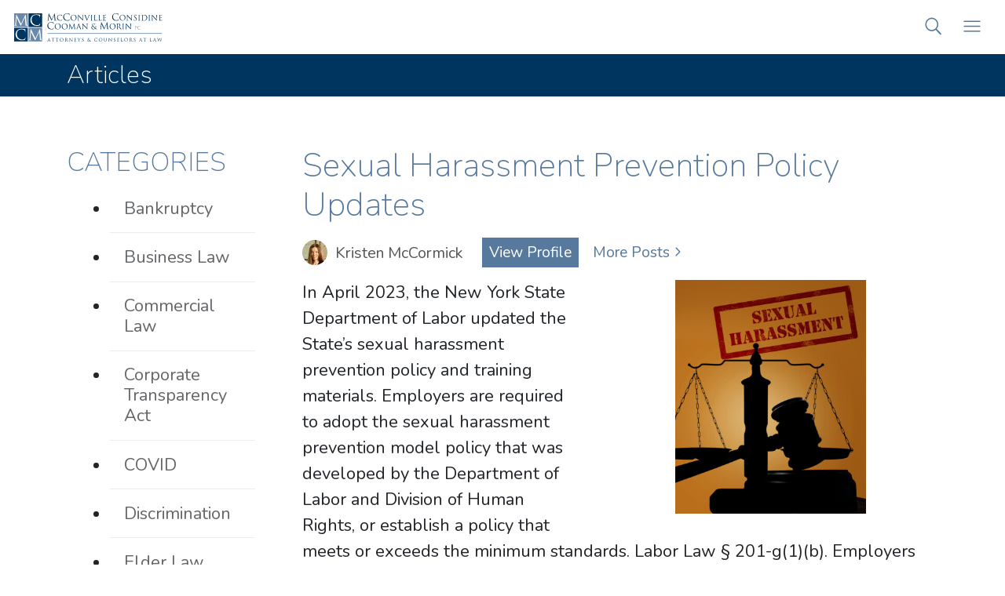

--- FILE ---
content_type: text/html; charset=UTF-8
request_url: https://www.mccmlaw.com/news-and-articles/articles/sexual-harassment-prevention-policy-updates
body_size: 10046
content:
<!DOCTYPE HTML>
<html data-cc-adminbar="false" data-cc-readystate="uninitialized" lang="en">
	<head>
		<!-- Google Tag Manager -->
<script>(function(w,d,s,l,i){w[l]=w[l]||[];w[l].push({'gtm.start':
new Date().getTime(),event:'gtm.js'});var f=d.getElementsByTagName(s)[0],
j=d.createElement(s),dl=l!='dataLayer'?'&l='+l:'';j.async=true;j.src=
'https://www.googletagmanager.com/gtm.js?id='+i+dl;f.parentNode.insertBefore(j,f);
})(window,document,'script','dataLayer','GTM-M2RZMT5');</script>
<!-- End Google Tag Manager -->

<!-- Start of HubSpot Embed Code -->
<script type="text/javascript" id="hs-script-loader" async defer src="//js.hs-scripts.com/21666560.js"></script>
<!-- End of HubSpot Embed Code -->

		<title>Sexual Harassment Prevention Policy Updates | MCCM</title>

		<meta charset="utf-8">
		<meta name="keywords" content="">
		<meta name="description" content="In April 2023, the New York State Department of Labor updated the State’s sexual harassment prevention policy and training materials. Rochester NY Employment Lawyers">
		<meta name="viewport" content="width=device-width, initial-scale=1.0">
		<meta name="format-detection" content="telephone=no">
		<meta http-equiv="X-UA-Compatible" content="IE=edge">
		<link rel="shortcut icon" type="image/x-icon" href="https://www.mccmlaw.com/images/favicon/favicon.ico">

		
		<link rel="apple-touch-icon" sizes="57x57" href="https://www.mccmlaw.com/images/favicon/apple-icon-57x57.png">
		<link rel="apple-touch-icon" sizes="60x60" href="https://www.mccmlaw.com/images/favicon/apple-icon-60x60.png">
		<link rel="apple-touch-icon" sizes="72x72" href="https://www.mccmlaw.com/images/favicon/apple-icon-72x72.png">
		<link rel="apple-touch-icon" sizes="76x76" href="https://www.mccmlaw.com/images/favicon/apple-icon-76x76.png">
		<link rel="apple-touch-icon" sizes="114x114" href="https://www.mccmlaw.com/images/favicon/apple-icon-114x114.png">
		<link rel="apple-touch-icon" sizes="120x120" href="https://www.mccmlaw.com/images/favicon/apple-icon-120x120.png">
		<link rel="apple-touch-icon" sizes="144x144" href="https://www.mccmlaw.com/images/favicon/apple-icon-144x144.png">
		<link rel="apple-touch-icon" sizes="152x152" href="https://www.mccmlaw.com/images/favicon/apple-icon-152x152.png">
		<link rel="apple-touch-icon" sizes="180x180" href="https://www.mccmlaw.com/images/favicon/apple-icon-180x180.png">
		<link rel="icon" type="image/png" sizes="192x192"  href="https://www.mccmlaw.com/images/favicon/android-icon-192x192.png">
		<link rel="icon" type="image/png" sizes="32x32" href="https://www.mccmlaw.com/images/favicon/favicon-32x32.png">
		<link rel="icon" type="image/png" sizes="96x96" href="https://www.mccmlaw.com/images/favicon/favicon-96x96.png">
		<link rel="icon" type="image/png" sizes="16x16" href="https://www.mccmlaw.com/images/favicon/favicon-16x16.png">
		<meta name="msapplication-TileColor" content="#ffffff">
		<meta name="msapplication-TileImage" content="https://www.mccmlaw.com/images/favicon/ms-icon-144x144.png">
		<meta name="theme-color" content="#ffffff">		
        <link rel="preconnect" href="https://fonts.gstatic.com" crossorigin>
        <link rel="stylesheet" href="https://fonts.googleapis.com/css2?family=Nunito:wght@200;400;700&family=Playfair+Display&display=swap">

		<link media="all" type="text/css" rel="stylesheet" href="https://www.mccmlaw.com/modules/core/css/styles.css?1737060756">
		<link media="all" type="text/css" rel="stylesheet" href="https://www.mccmlaw.com/css/styles.css?1729625562">	
		
	<link media="all" type="text/css" rel="stylesheet" href="https://www.mccmlaw.com/modules/blog/css/blog.css?1729625562">

		
				<meta property="og:type" content="website">
		<meta property="og:url" content="https://www.mccmlaw.com/news-and-articles/articles/sexual-harassment-prevention-policy-updates">
		<meta property="og:site_name" content="McConville Considine Cooman &amp; Morin, P.C.">
		<meta property="og:title" content="Sexual Harassment Prevention Policy Updates | MCCM">
		
			
			
				<meta property="og:image" content="https://www.mccmlaw.com/storage/images/8180812/Sexual%20Harassment%202-1200x628.jpg?1692293695">
		<meta property="og:image:width" content="1200">
		<meta property="og:image:height" content="628">
				<!-- RSS Feeds -->
	<link rel="alternate" type="application/rss+xml" title="Blog" href="https://www.mccmlaw.com/news-and-articles/articles/feed.rss">
	<link rel="alternate" type="application/rss+xml" title="News" href="https://www.mccmlaw.com/news-and-articles/news/feed.rss">
		
		
	</head>
	<body>
		<!-- Google Tag Manager (noscript) -->
<noscript><iframe src="https://www.googletagmanager.com/ns.html?id=GTM-M2RZMT5"
height="0" width="0" style="display:none;visibility:hidden"></iframe></noscript>
<!-- End Google Tag Manager (noscript) -->

		<div id="app" class="model-blogpost module-blog">
			
	<div id="top" tabindex="-1"></div>

<a href="#main" class="skip-to-content">
	Skip to Main Content
</a>


	<div id="page">
		<header id="header-desktop" aria-label="Main header">
    <div class="container">
        <a class="logo" href="https://www.mccmlaw.com">
        	<img src="https://www.mccmlaw.com/images/logo.svg" alt="McConville Considine Cooman &amp; Morin, P.C.">
        </a>
    	<nav id="nav-desktop" class="accessible-nav" aria-label="Main navigation">
        	<ul>
				<li class=""><a href="https://www.mccmlaw.com/about" target="_self">About</a><ul><li class=""><a href="https://www.mccmlaw.com/about/clients-rights" target="_self">Client&#039;s Rights</a></li><li class=""><a href="https://www.mccmlaw.com/attorneys" target="_self">Meet Our Attorneys</a></li></ul></li><li class=""><a href="https://www.mccmlaw.com/practice-areas" target="_self">What We Do</a><ul><li class=""><a href="https://www.mccmlaw.com/practice-areas/bankruptcy-debtor-and-creditor-rights">Bankruptcy - Debtor and Creditor Rights</a></li><li class=""><a href="https://www.mccmlaw.com/practice-areas/business-law">Business</a></li><li class=""><a href="https://www.mccmlaw.com/practice-areas/elder-law">Elder Law</a></li><li class=""><a href="https://www.mccmlaw.com/practice-areas/wills-trusts-estate-planning-and-administration">Wills, Trusts, Estate Planning and Administration</a></li><li class=""><a href="https://www.mccmlaw.com/practice-areas/wills-trusts-and-estate-disputes">Wills, Trusts and Estate Disputes</a></li><li class=""><a href="https://www.mccmlaw.com/practice-areas/health-care-provider-services">Health Care Provider Services</a></li><li class=""><a href="https://www.mccmlaw.com/practice-areas/labor-and-employment">Labor and Employment Lawyers</a></li><li class=""><a href="https://www.mccmlaw.com/practice-areas/litigation">Litigation Attorneys</a></li><li class=""><a href="https://www.mccmlaw.com/practice-areas/municipal-and-local-government">Municipal and Local Government</a></li><li class=""><a href="https://www.mccmlaw.com/practice-areas/personal-injury">Personal Injury Attorneys</a></li><li class=""><a href="https://www.mccmlaw.com/practice-areas/real-estate-commercial-and-residential">Real Estate - Commercial and Residential</a></li><li class=""><a href="https://www.mccmlaw.com/practice-areas/zoning-land-use-and-development">Zoning, Land Use, and Development</a></li></ul></li><li class=""><a href="https://www.mccmlaw.com/attorneys" target="_self">Attorneys</a></li><li class=""><a href="https://www.mccmlaw.com/careers" target="_self">Careers</a></li><li class="active"><a href="https://www.mccmlaw.com/news-and-articles" target="_self">News &amp; Articles</a><ul><li class=""><a href="https://www.mccmlaw.com/news-and-articles/news" target="_self">MCCM News</a></li><li class="active"><a href="https://www.mccmlaw.com/news-and-articles/articles" target="_self">Articles</a></li></ul></li><li class=""><a href="https://www.mccmlaw.com/contact" target="_self">Contact</a></li>
            </ul>
		</nav>
					<a href="#" class="search" aria-label="Open search box" data-layer="#layer-search" role="button">
				<svg class="icon icon-search" aria-hidden="true" xmlns="http://www.w3.org/2000/svg" viewBox="0 0 1568 1568"><path d="M1410.913 1358.24 1044.62 992.035c82.567-94.882 132.922-218.589 132.922-354.162 0-298.323-241.94-540.271-540.271-540.271C338.854 97.603 97 339.55 97 637.873c0 298.331 241.854 540.273 540.271 540.273 120.61 0 231.547-39.956 321.5-106.833l369.581 369.582c22.713 22.806 59.755 22.806 82.562 0 22.811-22.808 22.718-59.848-.001-82.655zM637.454 1077C394.228 1077 197 879.863 197 636.54c0-243.318 197.228-440.455 440.454-440.455 243.134 0 440.364 197.137 440.364 440.455 0 243.323-197.23 440.46-440.364 440.46z"/></svg>
			</a>
		    </div>
</header><header id="header-mobile" aria-label="Mobile header">
    <a class="logo" href="https://www.mccmlaw.com">
    	<img src="https://www.mccmlaw.com/images/logo.svg" alt="McConville Considine Cooman &amp; Morin, P.C.">
    </a>
    <nav aria-label="Search / Main navigation" class="d-print-none">
					<a href="#" aria-label="Open search box" data-layer="#layer-search" role="button">
				<svg class="icon icon-search" aria-hidden="true" xmlns="http://www.w3.org/2000/svg" viewBox="0 0 1568 1568"><path d="M1410.913 1358.24 1044.62 992.035c82.567-94.882 132.922-218.589 132.922-354.162 0-298.323-241.94-540.271-540.271-540.271C338.854 97.603 97 339.55 97 637.873c0 298.331 241.854 540.273 540.271 540.273 120.61 0 231.547-39.956 321.5-106.833l369.581 369.582c22.713 22.806 59.755 22.806 82.562 0 22.811-22.808 22.718-59.848-.001-82.655zM637.454 1077C394.228 1077 197 879.863 197 636.54c0-243.318 197.228-440.455 440.454-440.455 243.134 0 440.364 197.137 440.364 440.455 0 243.323-197.23 440.46-440.364 440.46z"/></svg>
			</a>
		        <a href="#" class="toggle-nav" aria-label="Open mobile menu" data-layer="#layer-mobile-nav">
        	<svg class="icon icon-bars" aria-hidden="true" xmlns="http://www.w3.org/2000/svg" viewBox="0 0 1568 1568"><path d="M1485.055 392c0 29.674-24.091 49-53.733 49H136.679c-29.641 0-53.733-19.326-53.733-49s24.093-49 53.733-49h1294.643c29.642 0 53.733 19.326 53.733 49zm2 392c0-29.674-24.091-49-53.733-49H138.679c-29.641 0-53.733 19.326-53.733 49s24.093 49 53.733 49h1294.643c29.642 0 53.733-19.326 53.733-49zm-2 392c0-29.674-24.091-49-53.733-49H136.679c-29.641 0-53.733 19.326-53.733 49s24.093 49 53.733 49h1294.643c29.642 0 53.733-19.326 53.733-49z"/></svg>
        </a>
    </nav>
    </header>



					<div id="page-title">
				<div class="container">
										<h1>Articles</h1>
				</div>
			</div>
		
		<main id="main">
			<div class="container">
				<div class="row">
					<div class="col-lg-9 d-print-12 order-lg-2">

                        
                        <div class="container">
    <article class="blog-article">
        <h2>Sexual Harassment Prevention Policy Updates</h2>

        <div class="meta">
                            <div class="author">					
                                            <img src="https://www.mccmlaw.com/storage/images/7021906/Kristen-McCormick-Author-665w500h-32x32-top-thumb.jpg?1733952505" class="avatar" alt="Kristen M. McCormick, attorney at MCCM Law Firm in Rochester, NY">
                    
                    <div>
                        Kristen McCormick
                    </div>
                </div>

                                    <a class="btn btn-secondary btn-sm" href="https://www.mccmlaw.com/attorneys/kristen-mccormick">View Profile</a>
                
                <a class="btn btn-link btn-sm link-arrow" href="https://www.mccmlaw.com/news-and-articles/articles/authors/kristen-mccormick">More Posts</a>
                    </div>

        <div>
            <div class="cb-wrapper"><div class="cb cb-grp " style="">
    <div class=" container">
        <div class="cb-inner">

        <div class="cb cb-row " style="">
    <div class=" container">
	    <div class="cb-inner row align-items-stretch justify-content-center"><div class="cb cb-col  col-md" style="">
	<div class="cb-inner"><div class="cb cb-img   align-right" style=" max-width: 50%;">
	
		<figure
		
		>
			<div class="dynamic-image" data-id="8180812" data-name="Sexual Harassment 2" data-ext="jpg" data-ratio="4:3" data-alt="Sexual Harassment with Legal Scale and Gavel" data-mode="contain"></div>
					</figure>
	
	</div><div class="cb cb-txt " style="">
	<p>In April 2023, the New York State Department of Labor updated the State&rsquo;s sexual harassment prevention policy and training materials. Employers are required to adopt the sexual harassment prevention model policy that was developed by the Department of Labor and Division of Human Rights, or establish a policy that meets or exceeds the minimum standards. Labor Law &sect; 201-g(1)(b). Employers are required to provide employees with a written copy of the policy and training materials, and are required to provide annual sexual harassment prevention training. The law applies to all public and private employers in New York.&nbsp;&nbsp;&nbsp;&nbsp;</p>
<p><em>New Legal Standard &nbsp;</em></p>
<p>The model policy sets a lower standard for workplace sexual harassment. Sexual harassment includes any harassing behavior that is more than &ldquo;petty slights or trivial inconveniences.&rdquo; Executive Law &sect; 296(1)(h). Unlike federal law, the behavior is not required to be severe or pervasive to be illegal. Petty or trivial conduct is determined from the standpoint of a &ldquo;reasonable victim of discrimination with the same protected characteristic[s].&rdquo; Executive Law &sect; 296(1)(h). Lack of intent is not a defense for workplace sexual harassment.</p>
<p><em>Model Policy</em></p>
<p>The sexual harassment prevention <a href="https://www.ny.gov/combating-sexual-harassment-workplace/sexual-harassment-prevention-model-policy-and-training">model policy</a> defines sexual harassment as &ldquo;a form of gender-based discrimination that is unlawful under federal, state, and (where applicable) local law.&rdquo; The model policy provides a non-exhaustive list of examples of prohibited conduct. The list includes physical acts of a sexual nature, unwanted sexual comments, sexually oriented gestures or remarks which create a hostile work environment (in-person or virtually), sex stereotyping, sexual or discriminatory displays or publications in the workplace, and hostile actions taken against an individual because of the individual&rsquo;s sex, sexual orientation, gender identity, or gender expression.</p>
<p>Sexual harassment is not only prohibited in the physical workplace. The model policy also prohibits sexual harassment that occurs when employees are working remotely. The non-exhaustive list of examples of prohibited conduct includes harassment that may occur in virtual meetings, over virtual platforms, on social media, in messaging applications, and in cell phone communication. Similarly, the model policy expanded the examples of prohibited retaliation to include those that disparaged an individual on social media. Additional examples of prohibited retaliation include public release of personnel files, labeling an employee as &ldquo;difficult,&rdquo; refusing to provide a reference, or undermining an individual&rsquo;s immigration status.&nbsp;</p>
<p>The model policy provides a non-exhaustive list of methods for bystander intervention. Depending on the circumstances, someone who witnesses harassment or discrimination in the workplace may use these methods as a guide for how to react. The bystander intervention methods include interrupting the harassment by communicating with the individual who is being harassed, asking a third party to help intervene in the harassment, making a record of the harassment incident, checking in with the person who was harassed after the incident, and confronting the harasser in a non-physical manner. Supervisors or managers who witness harassment are required to report it, but should be mindful of the harassment and subsequent investigation&rsquo;s impact on the victim. Other employees who witness harassment are encouraged to report it. The model policy also includes information about the State&rsquo;s confidential, sexual harassment hotline.&nbsp;</p>
<p>If you would like to schedule a consultation to talk about our firm&rsquo;s employment practice, please contact <a href="/attorneys/peter-weishaar">Peter Weishaar</a>, at &#112;&#119;&#x65;i&#115;&#104;a&#97;&#114;&#x40;&#x6d;&#99;cm&#x6c;a&#x77;.&#99;&#111;&#x6d; or (585)512-3542, or <a href="/attorneys/kristen-dombroski">Kristen McCormick</a>, at k&#109;cco&#x72;&#109;ick&#64;&#109;&#99;cml&#97;&#x77;.&#99;&#x6f;&#109; or (585)512-3526.</p>
<p>&nbsp;</p>
</div><div class="cb cb-txt " style=" margin-top: 30px;">
	<p style="text-align: justify;"><em>This publication is intended as an information source for clients, prospective clients, and colleagues and constitutes attorney advertising. The content should not be considered legal advice and readers should not act upon information in this publication without individualized professional counsel.</em></p>
<hr />
<p style="text-align: justify;"><strong>About MCCM</strong></p>
<p style="text-align: justify;">McConville Considine Cooman & Morin, P.C. is a full-service law firm based in Rochester, New York, providing high-quality legal services to businesses and individuals since 1979.  With over a dozen attorneys and a full paralegal support staff, the firm is well-positioned to right-size services tailored to each client. We are large enough to provide expertise in a broad range of practice areas, yet small enough to devote prompt, personal attention to our clients.</p>
<p style="text-align: justify;">We represent a diverse range of clients located throughout New York State and New England.  They include individuals, numerous manufacturing and service industry businesses, local governments, and health care professionals, provider groups, facilities and associations. We also serve as local counsel to out-of-state clients and their attorneys who have litigation pending in Western New York courts.  For more information, please contact us at 585.546.2500.</p>
</div></div>

	
		
</div></div>
	</div>

	
	</div></div>
	</div>

	
		
</div></div>
        </div>

        
            <div class="tags d-print-none">
                
                                            <a class="badge badge-secondary" href="https://www.mccmlaw.com/news-and-articles/articles/categories/business-law">
                            <svg class="icon icon-folder" aria-hidden="true" xmlns="http://www.w3.org/2000/svg" viewBox="0 0 512 512"><path d="M464 128H272l-64-64H48C21.49 64 0 85.49 0 112v288c0 26.51 21.49 48 48 48h416c26.51 0 48-21.49 48-48V176c0-26.51-21.49-48-48-48z"/></svg> Business Law
                        </a>
                                            <a class="badge badge-secondary" href="https://www.mccmlaw.com/news-and-articles/articles/categories/employment">
                            <svg class="icon icon-folder" aria-hidden="true" xmlns="http://www.w3.org/2000/svg" viewBox="0 0 512 512"><path d="M464 128H272l-64-64H48C21.49 64 0 85.49 0 112v288c0 26.51 21.49 48 48 48h416c26.51 0 48-21.49 48-48V176c0-26.51-21.49-48-48-48z"/></svg> Employment
                        </a>
                                            <a class="badge badge-secondary" href="https://www.mccmlaw.com/news-and-articles/articles/categories/is-a-pre-injury-waiver-and-release-enforceable-1">
                            <svg class="icon icon-folder" aria-hidden="true" xmlns="http://www.w3.org/2000/svg" viewBox="0 0 512 512"><path d="M464 128H272l-64-64H48C21.49 64 0 85.49 0 112v288c0 26.51 21.49 48 48 48h416c26.51 0 48-21.49 48-48V176c0-26.51-21.49-48-48-48z"/></svg> Litigation
                        </a>
                    
                    &nbsp;
                

                
                                            <a class="badge badge-secondary" href="https://www.mccmlaw.com/news-and-articles/articles/tags/division-of-human-rights">
                            <svg class="icon icon-tag" aria-hidden="true" xmlns="http://www.w3.org/2000/svg" viewBox="0 0 512 512"><path d="M0 252.118V48C0 21.49 21.49 0 48 0h204.118a48 48 0 0 1 33.941 14.059l211.882 211.882c18.745 18.745 18.745 49.137 0 67.882L293.823 497.941c-18.745 18.745-49.137 18.745-67.882 0L14.059 286.059A48 48 0 0 1 0 252.118zM112 64c-26.51 0-48 21.49-48 48s21.49 48 48 48 48-21.49 48-48-21.49-48-48-48z"/></svg> Division of Human Rights
                        </a>
                                            <a class="badge badge-secondary" href="https://www.mccmlaw.com/news-and-articles/articles/tags/new-york-expands-anti-discrimination-protections-for-employees">
                            <svg class="icon icon-tag" aria-hidden="true" xmlns="http://www.w3.org/2000/svg" viewBox="0 0 512 512"><path d="M0 252.118V48C0 21.49 21.49 0 48 0h204.118a48 48 0 0 1 33.941 14.059l211.882 211.882c18.745 18.745 18.745 49.137 0 67.882L293.823 497.941c-18.745 18.745-49.137 18.745-67.882 0L14.059 286.059A48 48 0 0 1 0 252.118zM112 64c-26.51 0-48 21.49-48 48s21.49 48 48 48 48-21.49 48-48-21.49-48-48-48z"/></svg> Sexual Harassment
                        </a>
                                                </div>

        
        <div class="share-links d-print-none">
            <div class="title">Share</div>
            <a  href="#" onclick="javascript:window.open('https://twitter.com/intent/tweet?url=https%3A%2F%2Fwww.mccmlaw.com%2Fnews-and-articles%2Farticles%2Fsexual-harassment-prevention-policy-updates', 'sharePopup', 'width=650,height=450');" class="twitter"><svg class="icon icon-twitter" aria-hidden="true" xmlns="http://www.w3.org/2000/svg" viewBox="0 0 512 512"><path d="M459.37 151.716c.325 4.548.325 9.097.325 13.645 0 138.72-105.583 298.558-298.558 298.558-59.452 0-114.68-17.219-161.137-47.106 8.447.974 16.568 1.299 25.34 1.299 49.055 0 94.213-16.568 130.274-44.832-46.132-.975-84.792-31.188-98.112-72.772 6.498.974 12.995 1.624 19.818 1.624 9.421 0 18.843-1.3 27.614-3.573-48.081-9.747-84.143-51.98-84.143-102.985v-1.299c13.969 7.797 30.214 12.67 47.431 13.319-28.264-18.843-46.781-51.005-46.781-87.391 0-19.492 5.197-37.36 14.294-52.954 51.655 63.675 129.3 105.258 216.365 109.807-1.624-7.797-2.599-15.918-2.599-24.04 0-57.828 46.782-104.934 104.934-104.934 30.213 0 57.502 12.67 76.67 33.137 23.715-4.548 46.456-13.32 66.599-25.34-7.798 24.366-24.366 44.833-46.132 57.827 21.117-2.273 41.584-8.122 60.426-16.243-14.292 20.791-32.161 39.308-52.628 54.253z"/></svg><span> Twitter</span></span></a><a  href="#" onclick="javascript:window.open('https://www.facebook.com/sharer/sharer.php?u=https%3A%2F%2Fwww.mccmlaw.com%2Fnews-and-articles%2Farticles%2Fsexual-harassment-prevention-policy-updates', 'sharePopup', 'width=650,height=450');" class="facebook"><svg class="icon icon-facebook" aria-hidden="true" xmlns="http://www.w3.org/2000/svg" viewBox="0 0 512 512"><path d="M504 256C504 119 393 8 256 8S8 119 8 256c0 123.78 90.69 226.38 209.25 245V327.69h-63V256h63v-54.64c0-62.15 37-96.48 93.67-96.48 27.14 0 55.52 4.84 55.52 4.84v61h-31.28c-30.8 0-40.41 19.12-40.41 38.73V256h68.78l-11 71.69h-57.78V501C413.31 482.38 504 379.78 504 256z"/></svg><span> Facebook</span></span></a><a  href="#" onclick="javascript:window.open('https://www.linkedin.com/shareArticle?mini=true&url=https%3A%2F%2Fwww.mccmlaw.com%2Fnews-and-articles%2Farticles%2Fsexual-harassment-prevention-policy-updates', 'sharePopup', 'width=650,height=450');" class="linkedin"><svg class="icon icon-linkedin" aria-hidden="true" xmlns="http://www.w3.org/2000/svg" viewBox="0 0 448 512"><path d="M416 32H31.9C14.3 32 0 46.5 0 64.3v383.4C0 465.5 14.3 480 31.9 480H416c17.6 0 32-14.5 32-32.3V64.3c0-17.8-14.4-32.3-32-32.3zM135.4 416H69V202.2h66.5V416zm-33.2-243c-21.3 0-38.5-17.3-38.5-38.5S80.9 96 102.2 96c21.2 0 38.5 17.3 38.5 38.5 0 21.3-17.2 38.5-38.5 38.5zm282.1 243h-66.4V312c0-24.8-.5-56.7-34.5-56.7-34.6 0-39.9 27-39.9 54.9V416h-66.4V202.2h63.7v29.2h.9c8.9-16.8 30.6-34.5 62.9-34.5 67.2 0 79.7 44.3 79.7 101.9V416z"/></svg><span> LinkedIn</span></span></a>        </div>

        
    </article>
</div>





					</div>
					<div class="col-lg-3 d-print-none order-lg-1">

						<section id="sidebar" aria-label="Sidebar">
															<div class="sidebar">

	

			<div class="sidebar-title h4">Categories</div>
		<div class="container">
    <ul class="vertical-nav">
                    
                            <li>
                    <a href="https://www.mccmlaw.com/news-and-articles/articles/categories/bankruptcy">
                    Bankruptcy
                    </a>
                </li>
            
                    
                            <li>
                    <a href="https://www.mccmlaw.com/news-and-articles/articles/categories/business-law">
                    Business Law
                    </a>
                </li>
            
                    
                            <li>
                    <a href="https://www.mccmlaw.com/news-and-articles/articles/categories/minimizing-cash-flow-risk-arising-from-a-bankruptcy-for-frontier-communications-2">
                    Commercial Law
                    </a>
                </li>
            
                    
                            <li>
                    <a href="https://www.mccmlaw.com/news-and-articles/articles/categories/corporate-transparency-act">
                    Corporate Transparency Act
                    </a>
                </li>
            
                    
                            <li>
                    <a href="https://www.mccmlaw.com/news-and-articles/articles/categories/covid">
                    COVID
                    </a>
                </li>
            
                    
                            <li>
                    <a href="https://www.mccmlaw.com/news-and-articles/articles/categories/new-york-expands-anti-discrimination-protections-for-employees">
                    Discrimination
                    </a>
                </li>
            
                    
                            <li>
                    <a href="https://www.mccmlaw.com/news-and-articles/articles/categories/combating-financial-exploitation-of-the-elderly">
                    Elder Law
                    </a>
                </li>
            
                    
                            <li>
                    <a href="https://www.mccmlaw.com/news-and-articles/articles/categories/employment">
                    Employment
                    </a>
                </li>
            
                    
                            <li>
                    <a href="https://www.mccmlaw.com/news-and-articles/articles/categories/estate-dispute">
                    Estate Dispute
                    </a>
                </li>
            
                    
                            <li>
                    <a href="https://www.mccmlaw.com/news-and-articles/articles/categories/almost-40-millennials-need-a-plan">
                    Estate Planning
                    </a>
                </li>
            
                    
                            <li>
                    <a href="https://www.mccmlaw.com/news-and-articles/articles/categories/schr-dingers-fire-engine-the-20-000-paradox">
                    Fire District
                    </a>
                </li>
            
                    
                            <li>
                    <a href="https://www.mccmlaw.com/news-and-articles/articles/categories/get-to-know-us">
                    Get to Know Us
                    </a>
                </li>
            
                    
                            <li>
                    <a href="https://www.mccmlaw.com/news-and-articles/articles/categories/health-care">
                    Health Care
                    </a>
                </li>
            
                    
                            <li>
                    <a href="https://www.mccmlaw.com/news-and-articles/articles/categories/labor">
                    Labor
                    </a>
                </li>
            
                    
                            <li>
                    <a href="https://www.mccmlaw.com/news-and-articles/articles/categories/new-seqra-regulations-let-s-take-a-hard-look">
                    Land Use
                    </a>
                </li>
            
                    
                            <li>
                    <a href="https://www.mccmlaw.com/news-and-articles/articles/categories/is-a-pre-injury-waiver-and-release-enforceable-1">
                    Litigation
                    </a>
                </li>
            
                    
                            <li>
                    <a href="https://www.mccmlaw.com/news-and-articles/articles/categories/not-in-my-backyard-why-neighbors-often-think-their-concerns-are-ignored">
                    Municipal
                    </a>
                </li>
            
                    
                            <li>
                    <a href="https://www.mccmlaw.com/news-and-articles/articles/categories/court-of-appeals-florida-choice-of-law-in-non-solicitation-agreement-is-unenforceable">
                    Non-Compete
                    </a>
                </li>
            
                    
                            <li>
                    <a href="https://www.mccmlaw.com/news-and-articles/articles/categories/is-a-pre-injury-waiver-and-release-enforceable">
                    Personal Injury
                    </a>
                </li>
            
                    
                            <li>
                    <a href="https://www.mccmlaw.com/news-and-articles/articles/categories/real-estate">
                    Real Estate
                    </a>
                </li>
            
                    
                            <li>
                    <a href="https://www.mccmlaw.com/news-and-articles/articles/categories/court-of-appeals-florida-choice-of-law-in-non-solicitation-agreement-is-unenforceable-1">
                    Restrictive Covenant
                    </a>
                </li>
            
                    
                            <li>
                    <a href="https://www.mccmlaw.com/news-and-articles/articles/categories/minimizing-cash-flow-risk-arising-from-a-bankruptcy-for-frontier-communications-1">
                    Restructuring
                    </a>
                </li>
            
                    
                            <li>
                    <a href="https://www.mccmlaw.com/news-and-articles/articles/categories/2020-the-year-for-charitable-giving">
                    Tax
                    </a>
                </li>
            
                    
                            <li>
                    <a href="https://www.mccmlaw.com/news-and-articles/articles/categories/new-seqra-regulations-let-s-take-a-hard-look-1">
                    Zoning
                    </a>
                </li>
            
            </ul>
</div>	
</div>													</section>

					</div>
				</div>
			</div>
		</main>

		<footer id="footer">
	<div class="footer-top d-print-none">
		<div class="container">
			<div class="row">
				<div class="col-md">
					<h2>McConville Considine Cooman &amp; Morin, P.C.</h2>

					<div class="message">
						Since its founding in 1979, our Rochester, New York law firm has carefully built a reputation for providing quality legal services to businesses and individuals throughout New York State. Our reputation is based not only on our demonstrated legal expertise, but is also reflective of our character as people.
					</div>
					<div class="phone">
						<a href="tel:5855462500" rel="nofollow">585.546.2500</a>
					</div>
					<div class="address">
						300 Meridian Centre Boulevard, Suite 110<br>Rochester, NY 14618
					</div>
				</div>
				<div class="col-md text-center">
					<img class="logo" src="https://www.mccmlaw.com/images/logo-reversed.svg" alt="McConville Considine Cooman &amp; Morin, P.C.">

					<div class="signup">
						<h2>Sign-up for our Newsletter</h2>

						<a class="btn btn-light" href="https://www.mccmlaw.com/subscribe">
							Subscribe
						</a>
					</div>
				</div>
				<div class="col-md">
					<h2>Quick Links</h2>
					<nav class="nav-footer" aria-label="Footer navigation">
						<a href="https://www.mccmlaw.com/about" target="_self">About</a><a href="https://www.mccmlaw.com/practice-areas" target="_self">What We Do</a><a href="https://www.mccmlaw.com/attorneys" target="_self">Attorneys</a><a href="https://www.mccmlaw.com/news-and-articles" target="_self">News &amp; Articles</a><a href="https://www.mccmlaw.com/privacy-policy" target="_self">Privacy Policy</a><a href="https://www.mccmlaw.com/contact" target="_self">Contact</a>
					</nav>

					<nav class="nav-social" aria-label="Social media links">
						<a aria-label="Facebook" href="https://www.facebook.com/mccmlaw" target="_blank" class="facebook">
			<svg class="icon icon-facebook-f" aria-hidden="true" xmlns="http://www.w3.org/2000/svg" viewBox="0 0 320 512"><path d="m279.14 288 14.22-92.66h-88.91v-60.13c0-25.35 12.42-50.06 52.24-50.06h40.42V6.26S260.43 0 225.36 0c-73.22 0-121.08 44.38-121.08 124.72v70.62H22.89V288h81.39v224h100.17V288z"/></svg>
		</a>
					<a aria-label="Twitter" href="https://twitter.com/mccmlaw" target="_blank" class="twitter">
			<svg class="icon icon-twitter" aria-hidden="true" xmlns="http://www.w3.org/2000/svg" viewBox="0 0 512 512"><path d="M459.37 151.716c.325 4.548.325 9.097.325 13.645 0 138.72-105.583 298.558-298.558 298.558-59.452 0-114.68-17.219-161.137-47.106 8.447.974 16.568 1.299 25.34 1.299 49.055 0 94.213-16.568 130.274-44.832-46.132-.975-84.792-31.188-98.112-72.772 6.498.974 12.995 1.624 19.818 1.624 9.421 0 18.843-1.3 27.614-3.573-48.081-9.747-84.143-51.98-84.143-102.985v-1.299c13.969 7.797 30.214 12.67 47.431 13.319-28.264-18.843-46.781-51.005-46.781-87.391 0-19.492 5.197-37.36 14.294-52.954 51.655 63.675 129.3 105.258 216.365 109.807-1.624-7.797-2.599-15.918-2.599-24.04 0-57.828 46.782-104.934 104.934-104.934 30.213 0 57.502 12.67 76.67 33.137 23.715-4.548 46.456-13.32 66.599-25.34-7.798 24.366-24.366 44.833-46.132 57.827 21.117-2.273 41.584-8.122 60.426-16.243-14.292 20.791-32.161 39.308-52.628 54.253z"/></svg>
		</a>
					<a aria-label="LinkedIn" href="https://www.linkedin.com/company/mcconville-considine-cooman-&amp;-morin-pc" target="_blank" class="linkedin">
			<svg class="icon icon-linkedin-in" aria-hidden="true" xmlns="http://www.w3.org/2000/svg" viewBox="0 0 448 512"><path d="M100.28 448H7.4V148.9h92.88zM53.79 108.1C24.09 108.1 0 83.5 0 53.8a53.79 53.79 0 0 1 107.58 0c0 29.7-24.1 54.3-53.79 54.3zM447.9 448h-92.68V302.4c0-34.7-.7-79.2-48.29-79.2-48.29 0-55.69 37.7-55.69 76.7V448h-92.78V148.9h89.08v40.8h1.3c12.4-23.5 42.69-48.3 87.88-48.3 94 0 111.28 61.9 111.28 142.3V448z"/></svg>
		</a>
																				</nav>
				</div>
			</div>
		</div>
	</div>
	<div class="footer-bottom d-print-none">
		<div class="container">
			<div class="row align-items-center">
				<div class="col-md">
					<div class="disclaimer">
						Attorney Advertising. Prior results do not guarantee a similar outcome.
					</div>
					<div class="copyright">
						&copy;2026 McConville Considine Cooman &amp; Morin, P.C.
					</div>
				</div>
				<div class="col-md-auto">
					<div class="site-by">
						<a href="https://www.corporatecomm.com/" target="_blank" rel="noopener">
							Website by Corporate Communications, Inc.
						</a>
					</div>
				</div>
			</div>
		</div>
	</div>
    <div class="footer-print">
        <div class="address">
            300 Meridian Centre Boulevard, Suite 110&nbsp;&bull;&nbsp;Rochester, NY 14618
            &nbsp;&bull;&nbsp;<a href="https://www.mccmlaw.com">www.mccmlaw.com</a>
            </a>
        </div>
    </div>
</footer>

<a href="#top" id="to-top" aria-label="Return to top of page">
	<svg class="icon icon-arrow-up" aria-hidden="true" xmlns="http://www.w3.org/2000/svg" viewBox="0 0 448 512"><path d="m34.9 289.5-22.2-22.2c-9.4-9.4-9.4-24.6 0-33.9L207 39c9.4-9.4 24.6-9.4 33.9 0l194.3 194.3c9.4 9.4 9.4 24.6 0 33.9L413 289.4c-9.5 9.5-25 9.3-34.3-.4L264 168.6V456c0 13.3-10.7 24-24 24h-32c-13.3 0-24-10.7-24-24V168.6L69.2 289.1c-9.3 9.8-24.8 10-34.3.4z"/></svg>
</a>	</div>

	
		</div>

			<section class="layer" id="layer-mobile-nav" aria-hidden="true">
 	<div class="layer-trap" tabindex="0"></div>
	<div class="layer-dialog" role="dialog" aria-modal="true" aria-label="Main navigation" tabindex="-1">
		<div class="layer-content">
            <nav id="nav-mobile" class="accessible-nav" aria-label="Mobile navigation">
			<ul>
				<li class=""><a href="https://www.mccmlaw.com/about" target="_self">About</a></li><li class=""><a href="https://www.mccmlaw.com/practice-areas" target="_self">What We Do</a></li><li class=""><a href="https://www.mccmlaw.com/attorneys" target="_self">Attorneys</a></li><li class=""><a href="https://www.mccmlaw.com/careers" target="_self">Careers</a></li><li class="active"><a href="https://www.mccmlaw.com/news-and-articles" target="_self">News &amp; Articles</a></li><li class=""><a href="https://www.mccmlaw.com/contact" target="_self">Contact</a></li>
			</ul>
		</nav>
		<div class="social-links">
			<a aria-label="Facebook" href="https://www.facebook.com/mccmlaw" target="_blank" class="facebook">
			<svg class="icon icon-facebook-f" aria-hidden="true" xmlns="http://www.w3.org/2000/svg" viewBox="0 0 320 512"><path d="m279.14 288 14.22-92.66h-88.91v-60.13c0-25.35 12.42-50.06 52.24-50.06h40.42V6.26S260.43 0 225.36 0c-73.22 0-121.08 44.38-121.08 124.72v70.62H22.89V288h81.39v224h100.17V288z"/></svg>
		</a>
					<a aria-label="Twitter" href="https://twitter.com/mccmlaw" target="_blank" class="twitter">
			<svg class="icon icon-twitter" aria-hidden="true" xmlns="http://www.w3.org/2000/svg" viewBox="0 0 512 512"><path d="M459.37 151.716c.325 4.548.325 9.097.325 13.645 0 138.72-105.583 298.558-298.558 298.558-59.452 0-114.68-17.219-161.137-47.106 8.447.974 16.568 1.299 25.34 1.299 49.055 0 94.213-16.568 130.274-44.832-46.132-.975-84.792-31.188-98.112-72.772 6.498.974 12.995 1.624 19.818 1.624 9.421 0 18.843-1.3 27.614-3.573-48.081-9.747-84.143-51.98-84.143-102.985v-1.299c13.969 7.797 30.214 12.67 47.431 13.319-28.264-18.843-46.781-51.005-46.781-87.391 0-19.492 5.197-37.36 14.294-52.954 51.655 63.675 129.3 105.258 216.365 109.807-1.624-7.797-2.599-15.918-2.599-24.04 0-57.828 46.782-104.934 104.934-104.934 30.213 0 57.502 12.67 76.67 33.137 23.715-4.548 46.456-13.32 66.599-25.34-7.798 24.366-24.366 44.833-46.132 57.827 21.117-2.273 41.584-8.122 60.426-16.243-14.292 20.791-32.161 39.308-52.628 54.253z"/></svg>
		</a>
					<a aria-label="LinkedIn" href="https://www.linkedin.com/company/mcconville-considine-cooman-&amp;-morin-pc" target="_blank" class="linkedin">
			<svg class="icon icon-linkedin-in" aria-hidden="true" xmlns="http://www.w3.org/2000/svg" viewBox="0 0 448 512"><path d="M100.28 448H7.4V148.9h92.88zM53.79 108.1C24.09 108.1 0 83.5 0 53.8a53.79 53.79 0 0 1 107.58 0c0 29.7-24.1 54.3-53.79 54.3zM447.9 448h-92.68V302.4c0-34.7-.7-79.2-48.29-79.2-48.29 0-55.69 37.7-55.69 76.7V448h-92.78V148.9h89.08v40.8h1.3c12.4-23.5 42.69-48.3 87.88-48.3 94 0 111.28 61.9 111.28 142.3V448z"/></svg>
		</a>
																	</div>
        </div>
		<button type="button" class="layer-close" aria-label="Close"><svg class="icon icon-times" aria-hidden="true" xmlns="http://www.w3.org/2000/svg" viewBox="0 0 1568 1568"><path d="m868.81 784 468.367-468.409c23.416-23.324 23.417-61.353 0-84.769-23.415-23.417-61.444-23.323-84.859 0L784 699.183l-468.318-468.36c-23.414-23.323-61.443-23.416-84.859 0-23.416 23.415-23.415 61.444 0 84.768L699.19 784l-468.367 468.41c-23.416 23.323-23.417 61.352 0 84.769 23.415 23.415 61.444 23.322 84.858-.001L784 868.817l468.318 468.361c23.413 23.322 61.443 23.322 84.858-.001 23.415-23.507 23.415-61.445 0-84.769L868.81 784z"/></svg></button>
	</div>
 	<div class="layer-trap" tabindex="0"></div>
</section>        <section class="layer" id="layer-search" aria-hidden="true">
 	<div class="layer-trap" tabindex="0"></div>
	<div class="layer-dialog" role="dialog" aria-modal="true" aria-label="Search" tabindex="-1">
		<div class="layer-content">
            <form method="GET" action="https://www.mccmlaw.com/search" accept-charset="UTF-8" role="search">
                <div id="id-1" class="h3">
                    Enter Keywords
                </div>

                <div class="form-group">
                    <input type="text" name="q" class="form-control" autocomplete="off" required aria-labelledby="id-1">
                </div>

                <div class="form-group">
                    <button type="submit" class="btn btn-primary">
                        <svg class="icon icon-search" aria-hidden="true" xmlns="http://www.w3.org/2000/svg" viewBox="0 0 1568 1568"><path d="M1410.913 1358.24 1044.62 992.035c82.567-94.882 132.922-218.589 132.922-354.162 0-298.323-241.94-540.271-540.271-540.271C338.854 97.603 97 339.55 97 637.873c0 298.331 241.854 540.273 540.271 540.273 120.61 0 231.547-39.956 321.5-106.833l369.581 369.582c22.713 22.806 59.755 22.806 82.562 0 22.811-22.808 22.718-59.848-.001-82.655zM637.454 1077C394.228 1077 197 879.863 197 636.54c0-243.318 197.228-440.455 440.454-440.455 243.134 0 440.364 197.137 440.364 440.455 0 243.323-197.23 440.46-440.364 440.46z"/></svg> Search
                    </button>
                </div>
            </form>
        </div>
		<button type="button" class="layer-close" aria-label="Close"><svg class="icon icon-times" aria-hidden="true" xmlns="http://www.w3.org/2000/svg" viewBox="0 0 1568 1568"><path d="m868.81 784 468.367-468.409c23.416-23.324 23.417-61.353 0-84.769-23.415-23.417-61.444-23.323-84.859 0L784 699.183l-468.318-468.36c-23.414-23.323-61.443-23.416-84.859 0-23.416 23.415-23.415 61.444 0 84.768L699.19 784l-468.367 468.41c-23.416 23.323-23.417 61.352 0 84.769 23.415 23.415 61.444 23.322 84.858-.001L784 868.817l468.318 468.361c23.413 23.322 61.443 23.322 84.858-.001 23.415-23.507 23.415-61.445 0-84.769L868.81 784z"/></svg></button>
	</div>
 	<div class="layer-trap" tabindex="0"></div>
</section>    	
		<script src="https://www.mccmlaw.com/modules/core/js/scripts.js?1729625562"></script>
		<script src="https://www.mccmlaw.com/js/scripts.js?1729625562"></script>
		
				    <script type="application/ld+json">
		        {"@context":"https://schema.org","@type":"BlogPosting","dateModified":"2024-12-11T15:39:46-05:00","datePublished":"2024-12-11T15:39:46-05:00","headline":"Sexual Harassment Prevention Policy Updates","description":"In April 2023, the New York State Department of Labor updated the State&rsquo;s sexual harassment prevention policy and training materials. Employers are required to adopt the sexual harassment prevention model policy that was developed by the Department of Labor and Division of Human Rights, or establish a policy that meets or exceeds the minimum standards. Labor Law &sect; 201-g(1)(b). Employers&#8230;","author":{"@type":"Person","name":"Kristen McCormick"}}
		    </script>
				    <script type="application/ld+json">
		        {"@context":"https://schema.org","@type":"BreadcrumbList","itemListElement":[{"@type":"ListItem","position":1,"name":"News & Articles","item":"https://www.mccmlaw.com/news-and-articles"},{"@type":"ListItem","position":2,"name":"Articles","item":"https://www.mccmlaw.com/news-and-articles/articles"},{"@type":"ListItem","position":3,"name":"News & Articles","item":"https://www.mccmlaw.com/news-and-articles"},{"@type":"ListItem","position":4,"name":"Articles","item":"https://www.mccmlaw.com/news-and-articles/articles"},{"@type":"ListItem","position":5,"name":"Sexual Harassment Prevention Policy Updates","item":"https://www.mccmlaw.com/news-and-articles/articles/sexual-harassment-prevention-policy-updates"}]}
		    </script>
		
	
		
	</body>
</html>

--- FILE ---
content_type: text/css
request_url: https://www.mccmlaw.com/modules/blog/css/blog.css?1729625562
body_size: 680
content:
.blockquote,blockquote{margin:0 2rem .5rem;font-size:1.71875rem}.blockquote cite,blockquote cite{font-size:1rem;opacity:.8;display:block}.blog-article .badge svg,.blog-article .comments svg{opacity:.5;margin-right:.25em}.blog-article .comments,.blog-article .tags{padding:1em 0}.blog-article .meta{font-size:.9em;margin:1rem 0;color:#555}.blog-article .meta .btn+.btn{margin-left:.5em}@media (min-width:576px){.blog-article .meta{display:flex;align-items:center}}.blog-article .author{display:flex;align-items:center;margin-right:1.25em;line-height:1.2}.listing-wide.blog .media-wrapper{order:2}.listing-wide.blog .author{font-size:.9em;margin-top:1rem;color:#555}.module-blog #main .listing article{margin-bottom:0!important}@media (min-width:576px){.module-blog #main .listing article{margin-bottom:1.25rem!important}}.module-blog #main .listing article>a{background:#fff;border-bottom:8px solid #56799d;box-shadow:.125rem .125rem 1rem rgba(0,0,0,.1);font-weight:400;padding:.5rem;transition:box-shadow .25s ease-out}.module-blog #main .listing article>a .dynamic-media{transform:none!important}.module-blog #main .listing article>a .dynamic-media>div{background-size:cover}.module-blog #main .listing article>a .pretitle{font-size:1.375rem;color:#56799d;display:inline-block;font-weight:400;opacity:1;margin-bottom:1.25rem;padding-top:1.875rem;position:relative}@media (max-width:1280px){.module-blog #main .listing article>a .pretitle{font-size:calc(1.065625rem + .38671875vw)}}.module-blog #main .listing article>a .pretitle:before{background-color:#00355f;content:"";height:2px;left:0;position:absolute;top:0;width:50%}.module-blog #main .listing article>a .text{padding:1.875rem}@media (min-width:1200px){.module-blog #main .listing article>a .text{padding:3.75rem}}.module-blog #main .listing article>a:focus,.module-blog #main .listing article>a:hover{box-shadow:.5rem .5rem 1rem rgba(0,0,0,.1);transition-timing-function:ease-in}.module-blog #main .listing article>a:focus .title .icon,.module-blog #main .listing article>a:hover .title .icon{opacity:1;transform:translatex(0)}.module-blog #main .listing.listing-basic article>a .pretitle{font-size:1.624975rem;font-weight:200;margin-bottom:0;padding-top:0}@media (max-width:1280px){.module-blog #main .listing.listing-basic article>a .pretitle{font-size:calc(1.0906225rem + .667940625vw)}}.module-blog #main .listing.listing-basic article>a .pretitle:before{display:none}.module-blog #main #sidebar .sidebar-title{text-transform:uppercase}

--- FILE ---
content_type: image/svg+xml
request_url: https://www.mccmlaw.com/icon/angle-right.svg
body_size: 126
content:
<svg xmlns="http://www.w3.org/2000/svg" viewBox="0 0 1568 1568"><path class="shp0" d="M1013.53 824.41c-.04.05-.09.1-.14.15L636.6 1201.34c-22.63 22.64-59.39 22.64-82.02 0-22.63-22.63-22.54-59.38 0-82.02l335.77-335.77-335-335.01c-22.55-22.63-22.64-59.3 0-82.02 22.62-22.45 59.38-22.45 82.02 0l375.95 375.95.07.07c.17.17.32.35.49.52 22.07 22.61 21.97 58.87-.35 81.35Z"/></svg>